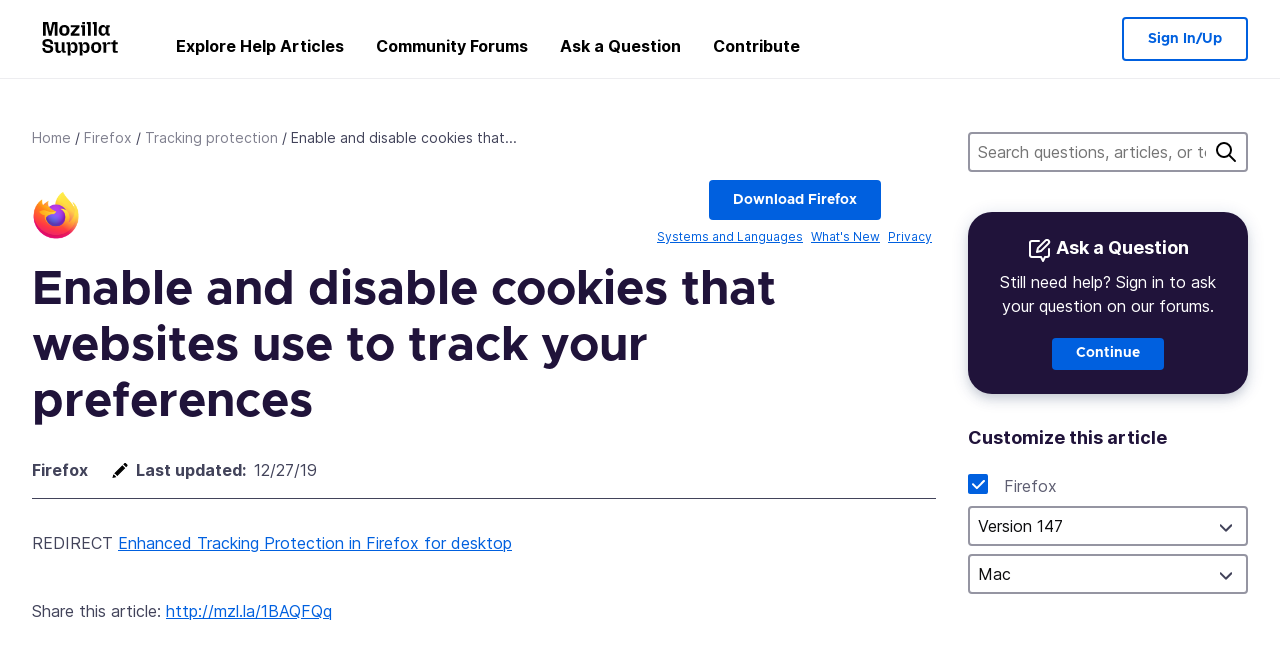

--- FILE ---
content_type: text/html; charset=utf-8
request_url: https://support.mozilla.org/en-US/kb/enable-and-disable-cookies-website-preferences?redirect=no
body_size: 81278
content:



<!DOCTYPE html>
<html class="no-js" lang="en-US"
  dir="ltr"
  data-gtm-container-id="G-2VC139B3XV"
  data-ga-content-group="kb-article"
  data-ga-default-slug="enable-and-disable-cookies-website-preferences"
  data-ga-article-locale="en-US"
  data-ga-topics="/tracking-protection/"
  data-ga-products="/firefox/"
  
  >
<head>
  <!--
Read more about our custom configuration and use of Google Analytics here:
https://bugzilla.mozilla.org/show_bug.cgi?id=1122305#c8
-->

<!-- Google Tag Manager -->

  <script src="https://assets-prod.sumo.prod.webservices.mozgcp.net/static/gtm-snippet.f1a8b29a563ecd7a.js" nonce="arCq3qQlawgG4Rz/Vp/iBA=="></script>

<!-- End Google Tag Manager -->

  
  <meta http-equiv="Content-Type" content="text/html; charset=utf-8"/>

  
    <title>
  Enable and disable cookies that websites use to track your preferences | Firefox Help
</title>
  

  
<link rel="apple-touch-icon" sizes="180x180" href="https://assets-prod.sumo.prod.webservices.mozgcp.net/static/apple-touch-icon.40087fc676872dcc.png">
<link rel="icon" type="image/png" href="https://assets-prod.sumo.prod.webservices.mozgcp.net/static/favicon.abcbdb85e0f9e7a0.png">
<link rel="manifest" href="/manifest.json">
<link rel="shortcut icon" href="https://assets-prod.sumo.prod.webservices.mozgcp.net/static/favicon.abcbdb85e0f9e7a0.png">
<meta name="theme-color" content="#ffffff">


  <link rel="search" type="application/opensearchdescription+xml" title="Mozilla Support" href="/en-US/search/xml"/>
  

  
  
  <link href="https://assets-prod.sumo.prod.webservices.mozgcp.net/static/screen.02cf61ea7585e2c7.css" rel="stylesheet" nonce="arCq3qQlawgG4Rz/Vp/iBA==">

  
  
  <script defer="defer" src="https://assets-prod.sumo.prod.webservices.mozgcp.net/static/32.a390ba7069326239.js" nonce="arCq3qQlawgG4Rz/Vp/iBA=="></script><script defer="defer" src="https://assets-prod.sumo.prod.webservices.mozgcp.net/static/common.ec3737bd76c83a6a.js" nonce="arCq3qQlawgG4Rz/Vp/iBA=="></script>
  
    <script defer="defer" src="https://assets-prod.sumo.prod.webservices.mozgcp.net/static/566.52e082bc6ceca92f.js" nonce="arCq3qQlawgG4Rz/Vp/iBA=="></script><script defer="defer" src="https://assets-prod.sumo.prod.webservices.mozgcp.net/static/467.e805b3b5a73440ca.js" nonce="arCq3qQlawgG4Rz/Vp/iBA=="></script><script defer="defer" src="https://assets-prod.sumo.prod.webservices.mozgcp.net/static/58.4022309305ddf592.js" nonce="arCq3qQlawgG4Rz/Vp/iBA=="></script><script defer="defer" src="https://assets-prod.sumo.prod.webservices.mozgcp.net/static/document.1400607f788fdb23.js" nonce="arCq3qQlawgG4Rz/Vp/iBA=="></script>
  
  <script defer="defer" src="https://assets-prod.sumo.prod.webservices.mozgcp.net/static/common.fx.download.46606c8553638ec9.js" nonce="arCq3qQlawgG4Rz/Vp/iBA=="></script>

  
    
      <meta name="description" content="Websites store things like your preferences, login status, and trackers in &#34;cookies&#34; on your computer. Learn how to manage cookies in Firefox."/>
    
  

  
  <meta name="google-site-verification" content="2URA-2Y9BeYYUf8B2BSsBSVetJJS3TZwlXBOaMx2VfY" />
  
  <meta name="google-site-verification" content="ueNbCgS4e1JIAgLGwufm-jHaIcLXFLtFMmR_65S1Ag0" />
  
  <meta name="msvalidate.01" content="1659173DC94819093068B0ED7C51C527" />

  

    <meta name="viewport" content="width=device-width, initial-scale=1.0, maximum-scale=1.0, user-scalable=no" />

  
    <link rel="canonical" href="https://support.mozilla.org/en-US/kb/enable-and-disable-cookies-website-preferences" />
  
</head>

<body class="html-ltr logged-out responsive document en-US"
      data-readonly="false"
      data-usernames-api="/en-US/users/api/usernames"
      data-messages-api="/en-US/messages/api/autocomplete"
      data-media-url="https://assets-prod.sumo.prod.webservices.mozgcp.net/"
      
data-document-id="782" >



<ul class="sumo-nav-access" id="nav-access">
  <li><a href="#main-content">Skip to main content</a></li>
  <li><a href="/en-US/locales">Switch language</a></li>
  <li><a id="skip-to-search" href="#search-q">Skip to search</a></li>
</ul>



<div class="media-test"></div>

<div id="announcements">
  
  


  
  
</div>

<header class="mzp-c-navigation sumo-nav">
  <div class="mzp-c-navigation-l-content">
    <div class="sumo-nav--container">
      <div class="sumo-nav--logo">
        <a href="/en-US/"><img src="https://assets-prod.sumo.prod.webservices.mozgcp.net/static/mozilla-support.4be004d0bbcbfb1e.svg" alt="Mozilla Support Logo"/></a>
      </div>

      <button data-mobile-nav-search-button class="sumo-nav--search-button" type="button">Search</button>
      <button data-sumo-toggle-nav="#main-navigation" class="sumo-nav--toggle-button" type="button" aria-controls="main-navigation">Menu</button>
      <a class="sumo-nav--avatar-button" data-sumo-toggle-nav="#profile-navigation" aria-controls="profile-navigation" aria-role="button">
        
        <img class="avatar" src="https://assets-prod.sumo.prod.webservices.mozgcp.net/static/default-FFA-avatar.1eeb2a0a42235417.png" alt="Avatar for Username">
        

      </a>
      <div class="mzp-c-navigation-items sumo-nav--list-wrap" id="main-navigation">
        <div class="mzp-c-navigation-menu">
          <nav class="mzp-c-menu mzp-is-basic">
              
              <ul class="mzp-c-menu-category-list sumo-nav--list">
                
<li class="mzp-c-menu-category mzp-has-drop-down mzp-js-expandable">
  <a class="mzp-c-menu-title sumo-nav--link" href="/en-US/questions/" aria-haspopup="true"
    aria-controls="mzp-c-menu-panel-help">Explore Help Articles</a>
  <div class="mzp-c-menu-panel mzp-has-card" id="mzp-c-menu-panel-help">
    <div class="sumo-nav--dropdown-container">
      <div class="sumo-nav--dropdown-grid">
        <button class="mzp-c-menu-button-close" type="button"
          aria-controls="mzp-c-menu-panel-example">Close Firefox menu</button>
        <div class="sumo-nav--dropdown-col">
          <section class="mzp-c-menu-item mzp-has-icon sumo-nav--dropdown-item">
          <div class="mzp-c-menu-item-head">
            <svg class="mzp-c-menu-item-icon" width="24" height="24" xmlns="http://www.w3.org/2000/svg" viewBox="0 0 24 24">
              <g transform="translate(3 3)" stroke="#000" stroke-width="2" fill="none" fill-rule="evenodd"
                stroke-linecap="round">
                <rect stroke-linejoin="round" width="18" height="18" rx="2" />
                <path d="M4 5h10M4 9h10M4 13h4" />
              </g>
            </svg>
            <h4 class="mzp-c-menu-item-title">Explore by product</h4>
          </div>
            <ul class="mzp-c-menu-item-list sumo-nav--sublist">
              <li>
                <a href="/en-US/products/firefox"
                  data-event-name="link_click"
                  data-event-parameters='{
                    "link_name": "main-menu.firefox-browser.product-home",
                    "link_detail": "firefox"
                  }'>
                  Firefox desktop
                </a>
              </li>
              <li>
                <a href="/en-US/products/mozilla-vpn"
                  data-event-name="link_click"
                  data-event-parameters='{
                    "link_name": "main-menu.mozilla-vpn.product-home",
                    "link_detail": "mozilla-vpn"
                  }'>
                  Mozilla VPN
                </a>
              </li>
              <li>
                <a href="/en-US/products/ios"
                  data-event-name="link_click"
                  data-event-parameters='{
                    "link_name": "main-menu.firefox-for-ios.product-home",
                    "link_detail": "ios"
                  }'>
                  Firefox for iOS
                </a>
              </li>
              <li>
                <a href="/en-US/products/thunderbird"
                  data-event-name="link_click"
                  data-event-parameters='{
                    "link_name": "main-menu.thunderbird.product-home",
                    "link_detail": "thunderbird"
                  }'>
                  Thunderbird
                </a>
              </li>
              <li>
                <a href="/en-US/products/mobile"
                  data-event-name="link_click"
                  data-event-parameters='{
                    "link_name": "main-menu.firefox-for-android.product-home",
                    "link_detail": "mobile"
                  }'>
                  Firefox for Android
                </a>
              </li>
              <li>
                <a class="color-link" href="/en-US/products/"
                  data-event-name="link_click"
                  data-event-parameters='{"link_name": "main-menu.browse-all-articles.list-products"}'>
                  View all products
                </a>
              </li>
            </ul>
          </section>
        </div>
        <div class="sumo-nav--dropdown-col">
          <section class="mzp-c-menu-item mzp-has-icon sumo-nav--dropdown-item">
            <div class="mzp-c-menu-item-head">
              <svg class="mzp-c-menu-item-icon" width="24" height="24" xmlns="http://www.w3.org/2000/svg" viewBox="0 0 24 24">
                <g transform="translate(3 3)" stroke="#000" stroke-width="2" fill="none" fill-rule="evenodd"
                  stroke-linecap="round">
                  <rect stroke-linejoin="round" width="18" height="18" rx="2" />
                  <path d="M4 5h10M4 9h10M4 13h4" />
                </g>
              </svg>
              <h4 class="mzp-c-menu-item-title">Explore by topic</h4>
            </div>
            
  
  
  
  
  
  

  
    
    
    
    
    
    
    

  

  <ul class="mzp-c-menu-item-list sumo-nav--sublist">
    <li>
      <a href="/en-US/topics/settings"
          data-event-name="link_click"
          data-event-parameters='{
          "link_name": "main-menu.topic-home",
          "link_detail": "settings"
        }'>
          Settings
      </a>
    </li>
    <li>
      <a href="/en-US/topics/installation-and-updates"
          data-event-name="link_click"
          data-event-parameters='{
          "link_name": "main-menu.topic-home",
          "link_detail": "installation-and-updates"
        }'>
          Installation and updates
      </a>
    </li>
    <li>
      <a href="/en-US/topics/email-and-messaging"
          data-event-name="link_click"
          data-event-parameters='{
          "link_name": "main-menu.topic-home",
          "link_detail": "email-and-messaging"
        }'>
          Email and messaging
      </a>
    </li>
    <li>
      <a href="/en-US/topics/performance-and-connectivity"
          data-event-name="link_click"
          data-event-parameters='{
          "link_name": "main-menu.topic-home",
          "link_detail": "performance-and-connectivity"
        }'>
          Performance and connectivity
      </a>
    </li>
    <li>
      <a href="/en-US/topics/privacy-and-security"
          data-event-name="link_click"
          data-event-parameters='{
          "link_name": "main-menu.topic-home",
          "link_detail": "privacy-and-security"
        }'>
          Privacy and security
      </a>
    </li>
    <li>
      <a href="/en-US/topics/browse"
          data-event-name="link_click"
          data-event-parameters='{
          "link_name": "main-menu.topic-home",
          "link_detail": "browse"
        }'>
          Browse
      </a>
    </li>
  </ul>

          </section>
        </div>
      </div>
    </div>
  </div>
</li>
<li class="mzp-c-menu-category mzp-has-drop-down mzp-js-expandable">
  <a class="mzp-c-menu-title sumo-nav--link" href="#" aria-haspopup="true" aria-controls="mzp-c-menu-panel-tools">Community Forums</a>
  <div class="mzp-c-menu-panel mzp-has-card" id="mzp-c-menu-panel-tools">
    <div class="sumo-nav--dropdown-container">
      <div class="sumo-nav--dropdown-grid">
        <button class="mzp-c-menu-button-close" type="button"
          aria-controls="mzp-c-menu-panel-example">Close Firefox menu</button>
        <div class="sumo-nav--dropdown-col">
          <section class="mzp-c-menu-item mzp-has-icon sumo-nav--dropdown-item">
            <div class="mzp-c-menu-item-head">
              <svg class="mzp-c-menu-item-icon" width="24" height="24" xmlns="http://www.w3.org/2000/svg"
                viewBox="0 0 24 24">
                <g stroke="#000" stroke-width="2" fill="none" fill-rule="evenodd" stroke-linecap="round"
                  stroke-linejoin="round">
                  <path
                    d="M17 17l-1.051 3.154a1 1 0 01-1.898 0L13 17H5a2 2 0 01-2-2V5a2 2 0 012-2h14a2 2 0 012 2v10a2 2 0 01-2 2h-2zM7 8h10M7 12h10" />
                </g>
              </svg>
              <h4 class="mzp-c-menu-item-title">Browse by product</h4>
            </div>
            <ul class="mzp-c-menu-item-list sumo-nav--sublist">
              <li>
                <a href="/en-US/questions/firefox"
                   data-event-name="link_click"
                   data-event-parameters='{
                    "link_name": "main-menu.support-forum-home",
                    "link_detail": "desktop"
                  }'>
                   Firefox desktop
                </a>
              </li>
              <li>
                <a href="/en-US/questions/focus-firefox"
                   data-event-name="link_click"
                   data-event-parameters='{
                    "link_name": "main-menu.support-forum-home",
                    "link_detail": "focus"
                  }'>
                   Firefox Focus
                </a>
              </li>
              <li>
                <a href="/en-US/questions/ios"
                   data-event-name="link_click"
                   data-event-parameters='{
                    "link_name": "main-menu.support-forum-home",
                    "link_detail": "ios"
                  }'>
                   Firefox for iOS
                </a>
              </li>
              <li>
                <a href="/en-US/questions/thunderbird"
                   data-event-name="link_click"
                   data-event-parameters='{
                    "link_name": "main-menu.support-forum-home",
                    "link_detail": "thunderbird"
                  }'>
                   Thunderbird
                </a>
              </li>
              <li>
                <a href="/en-US/questions/mobile"
                   data-event-name="link_click"
                   data-event-parameters='{
                    "link_name": "main-menu.support-forum-home",
                    "link_detail": "mobile"
                  }'>
                   Firefox for Android
                </a>
              </li>
              <li>
                <a class="color-link" href="/en-US/questions/"
                   data-event-name="link_click"
                   data-event-parameters='{
                    "link_name": "main-menu.support-forum-home",
                    "link_detail": "view-all-home"
                  }'>
                   View all forums
                </a>
              </li>
            </ul>
          </section>
        </div>
        <div class="sumo-nav--dropdown-col">
          <section class="mzp-c-menu-item mzp-has-icon sumo-nav--dropdown-item">
            <div class="mzp-c-menu-item-head">
              <svg class="mzp-c-menu-item-icon" width="24" height="24" xmlns="http://www.w3.org/2000/svg"
                viewBox="0 0 24 24">
                <path
                  d="M10.5 9.5L3 17c-1 1.667-1 3 0 4s2.333.833 4-.5l7.5-7.5c2.333 1.054 4.333.734 6-.96 1.667-1.693 1.833-3.707.5-6.04l-3 3-2.5-.5L15 6l3-3c-2.333-1.333-4.333-1.167-6 .5-1.667 1.667-2.167 3.667-1.5 6z"
                  stroke="#000" stroke-width="2" fill="none" fill-rule="evenodd" stroke-linecap="round"
                  stroke-linejoin="round" />
              </svg>
              <h4 class="mzp-c-menu-item-title">Browse all forum threads by topic</h4>
            </div>
            
  
  
  
  
  
  

  
    
    
    
    
    
    
    
  

  <ul class="mzp-c-menu-item-list sumo-nav--sublist">
    <li>
      <a href="/en-US/questions/topic/settings"
          data-event-name="link_click"
          data-event-parameters='{
          "link_name": "main-menu.support-forum-home",
          "link_detail": "settings"
        }'>
          Settings
      </a>
    </li>
    <li>
      <a href="/en-US/questions/topic/installation-and-updates"
          data-event-name="link_click"
          data-event-parameters='{
          "link_name": "main-menu.support-forum-home",
          "link_detail": "installation-and-updates"
        }'>
          Installation and updates
      </a>
    </li>
    <li>
      <a href="/en-US/questions/topic/email-and-messaging"
          data-event-name="link_click"
          data-event-parameters='{
          "link_name": "main-menu.support-forum-home",
          "link_detail": "email-and-messaging"
        }'>
          Email and messaging
      </a>
    </li>
    <li>
      <a href="/en-US/questions/topic/performance-and-connectivity"
          data-event-name="link_click"
          data-event-parameters='{
          "link_name": "main-menu.support-forum-home",
          "link_detail": "performance-and-connectivity"
        }'>
          Performance and connectivity
      </a>
    </li>
    <li>
      <a href="/en-US/questions/topic/privacy-and-security"
          data-event-name="link_click"
          data-event-parameters='{
          "link_name": "main-menu.support-forum-home",
          "link_detail": "privacy-and-security"
        }'>
          Privacy and security
      </a>
    </li>
    <li>
      <a href="/en-US/questions/topic/browse"
          data-event-name="link_click"
          data-event-parameters='{
          "link_name": "main-menu.support-forum-home",
          "link_detail": "browse"
        }'>
          Browse
      </a>
    </li>
  </ul>

          </section>
        </div>
      </div>
    </div>
  </div>
</li>

<li class="mzp-c-menu-category mzp-has-drop-down mzp-js-expandable">
  <a class="mzp-c-menu-title sumo-nav--link" href="/en-US/questions/" aria-haspopup="true"
    aria-controls="mzp-c-menu-panel-help">Ask a Question</a>
  <div class="mzp-c-menu-panel mzp-has-card" id="mzp-c-menu-panel-help">
    <div class="sumo-nav--dropdown-container">
      <div class="sumo-nav--dropdown-grid">
        <button class="mzp-c-menu-button-close" type="button"
          aria-controls="mzp-c-menu-panel-example">Close Firefox menu
        </button>
        <div class="sumo-nav--dropdown">
          <section class="mzp-c-menu-item mzp-has-icon sumo-nav--dropdown-item">
            <div class="mzp-c-menu-item-head">
              <svg class="mzp-c-menu-item-icon" width="24" height="24" xmlns="http://www.w3.org/2000/svg"
                viewBox="0 0 24 24">
                <g stroke="#000" stroke-width="2" fill="none" fill-rule="evenodd" stroke-linecap="round"
                  stroke-linejoin="round">
                  <path d="M11 3H4a2 2 0 00-2 2v12a2 2 0 002 2h9l2 4 2-4h2a2 2 0 002-2v-6" />
                  <path d="M17.5 2.5a2.121 2.121 0 013 3L13 13l-4 1 1-4 7.5-7.5z" />
                </g>
              </svg>
              <h4 class="mzp-c-menu-item-title">Get help with</h4>
            </div>
            <ul class="mzp-c-menu-item-list sumo-nav--sublist-aaq">
              <li>
                <a href="/en-US/questions/new/desktop"
                   data-event-name="link_click"
                   data-event-parameters='{
                    "link_name": "main-menu.aaq-step-2",
                    "link_detail": "desktop"
                  }'>
                   Firefox desktop
                </a>
              </li>
              <li>
                <a href="/en-US/questions/new/firefox-enterprise"
                   data-event-name="link_click"
                   data-event-parameters='{
                    "link_name": "main-menu.aaq-step-2",
                    "link_detail": "firefox-enterprise"
                  }'>
                   Firefox for Enterprise
                </a>
              </li>
              <li>
                <a href="/en-US/questions/new/relay"
                   data-event-name="link_click"
                   data-event-parameters='{
                    "link_name": "main-menu.aaq-step-2",
                    "link_detail": "relay"
                  }'>
                   Firefox Relay
                </a>
              </li>
              <li>
                <a href="/en-US/questions/new/thunderbird"
                   data-event-name="link_click"
                   data-event-parameters='{
                    "link_name": "main-menu.aaq-step-2",
                    "link_detail": "thunderbird"
                  }'>
                   Thunderbird
                </a>
              </li>
              <li>
                <a href="/en-US/questions/new/ios"
                   data-event-name="link_click"
                   data-event-parameters='{
                    "link_name": "main-menu.aaq-step-2",
                    "link_detail": "ios"
                  }'>
                   Firefox for iOS
                </a>
              </li>
              <li>
                <a href="/en-US/questions/new/focus"
                   data-event-name="link_click"
                   data-event-parameters='{
                    "link_name": "main-menu.aaq-step-2",
                    "link_detail": "focus"
                  }'>
                   Firefox Focus
                </a>
              </li>
              <li>
                <a href="/en-US/questions/new/monitor"
                   data-event-name="link_click"
                   data-event-parameters='{
                    "link_name": "main-menu.aaq-step-2",
                    "link_detail": "monitor"
                  }'>
                   Monitor
                </a>
              </li>
              <li>
                <a href="/en-US/questions/new/mozilla-account"
                   data-event-name="link_click"
                   data-event-parameters='{
                    "link_name": "main-menu.aaq-step-2",
                    "link_detail": "mozilla-account"
                  }'>
                   Mozilla Account
                </a>
              </li>
              <li>
                <a href="/en-US/questions/new/mobile"
                   data-event-name="link_click"
                   data-event-parameters='{
                    "link_name": "main-menu.aaq-step-2",
                    "link_detail": "mobile"
                  }'>
                   Firefox for Android
                </a>
              </li>
              <li>
                <a href="/en-US/questions/new/mozilla-vpn"
                   data-event-name="link_click"
                   data-event-parameters='{
                    "link_name": "main-menu.aaq-step-2",
                    "link_detail": "mozilla-vpn"
                  }'>
                   Mozilla VPN
                </a>
              </li>
              <li>
                <a href="/en-US/questions/new/pocket"
                   data-event-name="link_click"
                   data-event-parameters='{
                    "link_name": "main-menu.aaq-step-2",
                    "link_detail": "pocket"
                  }'>
                   Pocket
                </a>
              </li>
              <li>
                <a class="color-link" href="/en-US/questions/new"
                   data-event-name="link_click"
                   data-event-parameters='{
                    "link_name": "main-menu.aaq-step-1",
                    "link_detail": "view-all"
                  }'>
                   View all
                </a>
              </li>
            </ul>
          </section>
        </div>
      </div>
    </div>
  </div>
</li>


  <li class="mzp-c-menu-category">
    <a class="mzp-c-menu-title sumo-nav--link" href="/en-US/contribute"
      data-event-name="link_click"
      data-event-parameters='{"link_name": "main-menu.contribute.contribute-home"}'>
      Contribute
    </a>
  </li>


              </ul>
              
          </nav>
        </div>
      </div>

      <div class="mzp-c-navigation-items sumo-nav--list-wrap-right logged-out" id="profile-navigation">
        <div class="mzp-c-navigation-menu">
          <nav class="mzp-c-menu mzp-is-basic">
              
              <ul class="mzp-c-menu-category-list sumo-nav--list">
                

<li class="mzp-c-menu-category sumo-nav--item-right">
  
<form data-instant-search="form" id="support-search"  action="/en-US/search/" method="get"
   class="simple-search-form">
  
  
  <input type="hidden" name="product" value="firefox" />
  
  
  <input spellcheck="true" type="search" autocomplete="off" name="q" aria-required="true"
    placeholder="Search questions, articles, or topics (example: saving passwords in Firefox)" class="searchbox" id="search-q" />
  <button type="submit" title="Search" class="search-button">Search</button>
</form>


  
</li>


<li
  class="mzp-c-menu-category logged-out-button-row ">
  
  <a rel="nofollow" href="/en-US/users/auth" class="sumo-button secondary-button button-lg"
    data-event-name="link_click"
    data-event-parameters='{"link_name": "main-menu.sign-in-up"}'>
    Sign In/Up
  </a>
  
</li>

              </ul>
              
          </nav>
        </div>
      </div>
      <div class="mzp-c-navigation-items sumo-nav--mobile-search-form" id="search-navigation">
        <div class="mzp-c-navigation-menu">
          <nav class="mzp-c-menu mzp-is-basic">
            
<form data-instant-search="form" id="mobile-search-results"  action="/en-US/search/" method="get"
   class="simple-search-form">
  
  
  <input type="hidden" name="product" value="firefox" />
  
  
  <input spellcheck="true" type="search" autocomplete="off" name="q" aria-required="true"
    placeholder="Search questions, articles, or topics (example: saving passwords in Firefox)" class="searchbox" id="search-q" />
  <button type="submit" title="Search" class="search-button">Search</button>
</form>

          </nav>
        </div>
      </div>
    </div>
  </div>
</header><!--/.mzp-c-navigation -->


<!-- This is only displayed when the instant search is active.
     This block is overriden in home.html and product.html,
     and can likely be removed when frontend search is replaced. -->
<div class="home-search-section sumo-page-section--lg shade-bg hidden-search-masthead">
  <div class="mzp-l-content narrow">
    <div class="home-search-section--content">
      <h4 class="sumo-page-heading-xl">Search Support</h4>
      
<form data-instant-search="form" id="hidden-search"  action="/en-US/search/" method="get"
   class="simple-search-form">
  
  
  <input type="hidden" name="product" value="firefox" />
  
  
  <input spellcheck="true" type="search" autocomplete="off" name="q" aria-required="true"
    placeholder="Search questions, articles, or topics (example: saving passwords in Firefox)" class="searchbox" id="search-q" />
  <button type="submit" title="Search" class="search-button">Search</button>
</form>

    </div>
  </div>
</div>








<div class="mzp-l-content " id="main-content">
  <div class="sumo-page-section--inner">
    
  
<div class="breadcrumbs" id="main-breadcrumbs">
  <ol id="breadcrumbs" class="breadcrumbs--list">
  
    
      
        <li><a href="/en-US/">Home</a></li>
      
    
  
    
      
        <li><a href="/en-US/products/firefox">Firefox</a></li>
      
    
  
    
      
        <li><a href="/en-US/products/firefox/privacy-and-security/tracking-protection">Tracking protection</a></li>
      
    
  
    
      <li>Enable and disable cookies that...</li>
    
  
  </ol>
  </div>


    <div class="sumo-l-two-col ">
      
      <aside id="aside" class="sumo-l-two-col--sidebar">
        
        
  <div class="search-form-sidebar large-only">
    
<form data-instant-search="form" id="support-search-sidebar"  action="/en-US/search/" method="get"
   class="simple-search-form">
  
  
  <input type="hidden" name="product" value="firefox" />
  
  
  <input spellcheck="true" type="search" autocomplete="off" name="q" aria-required="true"
    placeholder="Search questions, articles, or topics (example: saving passwords in Firefox)" class="searchbox" id="search-q" />
  <button type="submit" title="Search" class="search-button">Search</button>
</form>

  </div>

  
    
  
  <div class="aaq-widget card is-inverse elevation-01 text-center radius-md">
    <h2 class="card--title has-bottom-margin">
      <svg class="card--icon-sm" width="24px" height="24px" viewBox="0 0 24 24" xmlns="http://www.w3.org/2000/svg">
        <g stroke="none" stroke-width="1" fill="none" fill-rule="evenodd" stroke-linecap="round" stroke-linejoin="round">
          <g transform="translate(2.000000, 1.878680)" stroke="#FFFFFF" stroke-width="2">
            <path d="M9,1.12132031 L2,1.12132031 C0.8954305,1.12132031 5.32907052e-15,2.01675081 5.32907052e-15,3.12132031 L5.32907052e-15,15.1213203 C5.32907052e-15,16.2258898 0.8954305,17.1213203 2,17.1213203 L11,17.1213203 L13,21.1213203 L15,17.1213203 L17,17.1213203 C18.1045695,17.1213203 19,16.2258898 19,15.1213203 L19,9.12132031"></path>
            <path d="M15.5,0.621320312 C16.3284271,-0.207106783 17.6715729,-0.207106769 18.5,0.621320344 C19.3284271,1.44974746 19.3284271,2.79289318 18.5,3.62132031 L11,11.1213203 L7,12.1213203 L8,8.12132031 L15.5,0.621320312 Z"></path>
          </g>
        </g>
      </svg>

      Ask a Question
    </h2>
    
    
    
    
    

    
      
        
          <p>Still need help? Sign in to ask your question on our forums.</p>
        
      
    

    

    
  
    <a class="sumo-button primary-button feature-box"
      href="/en-US/questions/new/firefox/form"
      data-event-name="link_click"
      data-event-parameters='{
        "link_name": "aaq-widget.aaq-step-3",
        "link_detail": "firefox"
      }'>
      Continue
    </a>
    </div>
  

  
    
    
  
  
    
  
  <nav id="doc-tools">
    <ul class="sidebar-nav sidebar-folding">
      
      <li id="editing-tools-sidebar">
        
        <span class="details-heading"></span>
        <ul class="sidebar-nav--list">
        
        
          <li>
            
    

    <section class="showfor" id="showfor-panel">
      <script type="application/json" class="showfor-data">
        {"products": [{"title": "Firefox", "slug": "firefox", "platforms": ["win8", "win7", "winxp", "mac", "linux", "win10", "win11"], "visible": true}], "versions": {"firefox": [{"name": "Version 149", "slug": "fx149", "product": "firefox", "default": false, "min_version": 149.0, "max_version": 150.0, "visible": true}, {"name": "Version 148", "slug": "fx148", "product": "firefox", "default": false, "min_version": 148.0, "max_version": 149.0, "visible": true}, {"name": "Version 147", "slug": "fx147", "product": "firefox", "default": true, "min_version": 147.0, "max_version": 148.0, "visible": true}, {"name": "Version 146", "slug": "fx146", "product": "firefox", "default": false, "min_version": 146.0, "max_version": 147.0, "visible": true}, {"name": "Version 145", "slug": "fx145", "product": "firefox", "default": false, "min_version": 145.0, "max_version": 146.0, "visible": true}, {"name": "Version 144", "slug": "fx144", "product": "firefox", "default": false, "min_version": 144.0, "max_version": 145.0, "visible": true}, {"name": "Version 143", "slug": "fx143", "product": "firefox", "default": false, "min_version": 143.0, "max_version": 144.0, "visible": true}, {"name": "Version 142", "slug": "fx142", "product": "firefox", "default": false, "min_version": 142.0, "max_version": 143.0, "visible": true}, {"name": "Version 141", "slug": "fx141", "product": "firefox", "default": false, "min_version": 141.0, "max_version": 142.0, "visible": true}, {"name": "Version 140", "slug": "fx140", "product": "firefox", "default": false, "min_version": 140.0, "max_version": 141.0, "visible": true}, {"name": "Version 139", "slug": "fx139", "product": "firefox", "default": false, "min_version": 139.0, "max_version": 140.0, "visible": true}, {"name": "Version 138", "slug": "fx138", "product": "firefox", "default": false, "min_version": 138.0, "max_version": 139.0, "visible": true}, {"name": "Version 137", "slug": "fx137", "product": "firefox", "default": false, "min_version": 137.0, "max_version": 138.0, "visible": false}, {"name": "Version 136", "slug": "fx136", "product": "firefox", "default": false, "min_version": 136.0, "max_version": 137.0, "visible": false}, {"name": "Version 135", "slug": "fx135", "product": "firefox", "default": false, "min_version": 135.0, "max_version": 136.0, "visible": false}, {"name": "Version 134", "slug": "fx134", "product": "firefox", "default": false, "min_version": 134.0, "max_version": 135.0, "visible": false}, {"name": "Version 133", "slug": "fx133", "product": "firefox", "default": false, "min_version": 133.0, "max_version": 134.0, "visible": false}, {"name": "Version 132", "slug": "fx132", "product": "firefox", "default": false, "min_version": 132.0, "max_version": 133.0, "visible": false}, {"name": "Version 131", "slug": "fx131", "product": "firefox", "default": false, "min_version": 131.0, "max_version": 132.0, "visible": false}, {"name": "Version 130", "slug": "fx130", "product": "firefox", "default": false, "min_version": 130.0, "max_version": 131.0, "visible": false}, {"name": "Version 129", "slug": "fx129", "product": "firefox", "default": false, "min_version": 129.0, "max_version": 130.0, "visible": false}, {"name": "Version 128", "slug": "fx128", "product": "firefox", "default": false, "min_version": 128.0, "max_version": 129.0, "visible": false}, {"name": "Version 127", "slug": "fx127", "product": "firefox", "default": false, "min_version": 127.0, "max_version": 128.0, "visible": false}, {"name": "Version 126", "slug": "fx126", "product": "firefox", "default": false, "min_version": 126.0, "max_version": 127.0, "visible": false}, {"name": "Version 125", "slug": "fx125", "product": "firefox", "default": false, "min_version": 125.0, "max_version": 126.0, "visible": false}, {"name": "Version 124", "slug": "fx124", "product": "firefox", "default": false, "min_version": 124.0, "max_version": 125.0, "visible": false}, {"name": "Version 123", "slug": "fx123", "product": "firefox", "default": false, "min_version": 123.0, "max_version": 124.0, "visible": false}, {"name": "Version 122", "slug": "fx122", "product": "firefox", "default": false, "min_version": 122.0, "max_version": 123.0, "visible": false}, {"name": "Version 121", "slug": "fx121", "product": "firefox", "default": false, "min_version": 121.0, "max_version": 122.0, "visible": false}, {"name": "Version 120", "slug": "fx120", "product": "firefox", "default": false, "min_version": 120.0, "max_version": 121.0, "visible": false}, {"name": "Version 119", "slug": "fx119", "product": "firefox", "default": false, "min_version": 119.0, "max_version": 120.0, "visible": false}, {"name": "Version 118", "slug": "fx118", "product": "firefox", "default": false, "min_version": 118.0, "max_version": 119.0, "visible": false}, {"name": "Version 117", "slug": "fx117", "product": "firefox", "default": false, "min_version": 117.0, "max_version": 118.0, "visible": false}, {"name": "Version 116", "slug": "fx116", "product": "firefox", "default": false, "min_version": 116.0, "max_version": 117.0, "visible": false}, {"name": "Version 115", "slug": "fx115", "product": "firefox", "default": false, "min_version": 115.0, "max_version": 116.0, "visible": false}, {"name": "Version 114", "slug": "fx114", "product": "firefox", "default": false, "min_version": 114.0, "max_version": 115.0, "visible": false}, {"name": "Version 113", "slug": "fx113", "product": "firefox", "default": false, "min_version": 113.0, "max_version": 114.0, "visible": false}, {"name": "Version 112", "slug": "fx112", "product": "firefox", "default": false, "min_version": 112.0, "max_version": 113.0, "visible": false}, {"name": "Version 111", "slug": "fx111", "product": "firefox", "default": false, "min_version": 111.0, "max_version": 112.0, "visible": false}, {"name": "Version 110", "slug": "fx110", "product": "firefox", "default": false, "min_version": 110.0, "max_version": 111.0, "visible": false}, {"name": "Version 109", "slug": "fx109", "product": "firefox", "default": false, "min_version": 109.0, "max_version": 110.0, "visible": false}, {"name": "Version 108", "slug": "fx108", "product": "firefox", "default": false, "min_version": 108.0, "max_version": 109.0, "visible": false}, {"name": "Version 107", "slug": "fx107", "product": "firefox", "default": false, "min_version": 107.0, "max_version": 108.0, "visible": false}, {"name": "Version 106", "slug": "fx106", "product": "firefox", "default": false, "min_version": 106.0, "max_version": 107.0, "visible": false}, {"name": "Version 105", "slug": "fx105", "product": "firefox", "default": false, "min_version": 105.0, "max_version": 106.0, "visible": false}, {"name": "Version 104", "slug": "fx104", "product": "firefox", "default": false, "min_version": 104.0, "max_version": 105.0, "visible": false}, {"name": "Version 103", "slug": "fx103", "product": "firefox", "default": false, "min_version": 103.0, "max_version": 104.0, "visible": false}, {"name": "Version 102", "slug": "fx102", "product": "firefox", "default": false, "min_version": 102.0, "max_version": 103.0, "visible": false}, {"name": "Version 101", "slug": "fx101", "product": "firefox", "default": false, "min_version": 101.0, "max_version": 102.0, "visible": false}, {"name": "Version 100", "slug": "fx100", "product": "firefox", "default": false, "min_version": 100.0, "max_version": 101.0, "visible": false}, {"name": "Version 99", "slug": "fx99", "product": "firefox", "default": false, "min_version": 99.0, "max_version": 100.0, "visible": false}, {"name": "Version 98", "slug": "fx98", "product": "firefox", "default": false, "min_version": 98.0, "max_version": 99.0, "visible": false}, {"name": "Version 97", "slug": "fx97", "product": "firefox", "default": false, "min_version": 97.0, "max_version": 98.0, "visible": false}, {"name": "Version 96", "slug": "fx96", "product": "firefox", "default": false, "min_version": 96.0, "max_version": 97.0, "visible": false}, {"name": "Version 95", "slug": "fx95", "product": "firefox", "default": false, "min_version": 95.0, "max_version": 96.0, "visible": false}, {"name": "Version 94", "slug": "fx94", "product": "firefox", "default": false, "min_version": 94.0, "max_version": 95.0, "visible": false}, {"name": "Version 93", "slug": "fx93", "product": "firefox", "default": false, "min_version": 93.0, "max_version": 94.0, "visible": false}, {"name": "Version 92", "slug": "fx92", "product": "firefox", "default": false, "min_version": 92.0, "max_version": 93.0, "visible": false}, {"name": "Version 91", "slug": "fx91", "product": "firefox", "default": false, "min_version": 91.0, "max_version": 92.0, "visible": false}, {"name": "Version 90", "slug": "fx90", "product": "firefox", "default": false, "min_version": 90.0, "max_version": 91.0, "visible": false}, {"name": "Version 89", "slug": "fx89", "product": "firefox", "default": false, "min_version": 89.0, "max_version": 90.0, "visible": false}, {"name": "Version 88", "slug": "fx88", "product": "firefox", "default": false, "min_version": 88.0, "max_version": 89.0, "visible": false}, {"name": "Version 87", "slug": "fx87", "product": "firefox", "default": false, "min_version": 87.0, "max_version": 88.0, "visible": false}, {"name": "Version 86", "slug": "fx86", "product": "firefox", "default": false, "min_version": 86.0, "max_version": 87.0, "visible": false}, {"name": "Version 85", "slug": "fx85", "product": "firefox", "default": false, "min_version": 85.0, "max_version": 86.0, "visible": false}, {"name": "Version 84", "slug": "fx84", "product": "firefox", "default": false, "min_version": 84.0, "max_version": 85.0, "visible": false}, {"name": "Version 83", "slug": "fx83", "product": "firefox", "default": false, "min_version": 83.0, "max_version": 84.0, "visible": false}, {"name": "Version 82", "slug": "fx82", "product": "firefox", "default": false, "min_version": 82.0, "max_version": 83.0, "visible": false}, {"name": "Version 81", "slug": "fx81", "product": "firefox", "default": false, "min_version": 81.0, "max_version": 82.0, "visible": false}, {"name": "Version 80", "slug": "fx80", "product": "firefox", "default": false, "min_version": 80.0, "max_version": 81.0, "visible": false}, {"name": "Version 79", "slug": "fx79", "product": "firefox", "default": false, "min_version": 79.0, "max_version": 80.0, "visible": false}, {"name": "Version 78", "slug": "fx78", "product": "firefox", "default": false, "min_version": 78.0, "max_version": 79.0, "visible": false}, {"name": "Version 77", "slug": "fx77", "product": "firefox", "default": false, "min_version": 77.0, "max_version": 78.0, "visible": false}, {"name": "Version 76", "slug": "fx76", "product": "firefox", "default": false, "min_version": 76.0, "max_version": 77.0, "visible": false}, {"name": "Version 75", "slug": "fx75", "product": "firefox", "default": false, "min_version": 75.0, "max_version": 76.0, "visible": false}, {"name": "Version 74", "slug": "fx74", "product": "firefox", "default": false, "min_version": 74.0, "max_version": 75.0, "visible": false}, {"name": "Version 73", "slug": "fx73", "product": "firefox", "default": false, "min_version": 73.0, "max_version": 74.0, "visible": false}, {"name": "Version 72", "slug": "fx72", "product": "firefox", "default": false, "min_version": 72.0, "max_version": 73.0, "visible": false}, {"name": "Version 71", "slug": "fx71", "product": "firefox", "default": false, "min_version": 71.0, "max_version": 72.0, "visible": false}, {"name": "Version 70", "slug": "fx70", "product": "firefox", "default": false, "min_version": 70.0, "max_version": 71.0, "visible": false}, {"name": "Version 69", "slug": "fx69", "product": "firefox", "default": false, "min_version": 69.0, "max_version": 70.0, "visible": false}, {"name": "Version 68", "slug": "fx68", "product": "firefox", "default": false, "min_version": 68.0, "max_version": 69.0, "visible": false}, {"name": "Version 67", "slug": "fx67", "product": "firefox", "default": false, "min_version": 67.0, "max_version": 68.0, "visible": false}, {"name": "Version 66", "slug": "fx66", "product": "firefox", "default": false, "min_version": 66.0, "max_version": 67.0, "visible": false}, {"name": "Version 65", "slug": "fx65", "product": "firefox", "default": false, "min_version": 65.0, "max_version": 66.0, "visible": false}, {"name": "Version 64", "slug": "fx64", "product": "firefox", "default": false, "min_version": 64.0, "max_version": 65.0, "visible": false}, {"name": "Version 63", "slug": "fx63", "product": "firefox", "default": false, "min_version": 63.0, "max_version": 64.0, "visible": false}, {"name": "Version 62", "slug": "fx62", "product": "firefox", "default": false, "min_version": 62.0, "max_version": 63.0, "visible": false}, {"name": "Version 61", "slug": "fx61", "product": "firefox", "default": false, "min_version": 61.0, "max_version": 62.0, "visible": false}, {"name": "Version 60", "slug": "fx60", "product": "firefox", "default": false, "min_version": 60.0, "max_version": 61.0, "visible": false}, {"name": "Version 59", "slug": "fx59", "product": "firefox", "default": false, "min_version": 59.0, "max_version": 60.0, "visible": false}, {"name": "Version 58", "slug": "fx58", "product": "firefox", "default": false, "min_version": 58.0, "max_version": 59.0, "visible": false}, {"name": "Version 57", "slug": "fx57", "product": "firefox", "default": false, "min_version": 57.0, "max_version": 58.0, "visible": false}, {"name": "Version 56", "slug": "fx56", "product": "firefox", "default": false, "min_version": 56.0, "max_version": 57.0, "visible": false}, {"name": "Version 55", "slug": "fx55", "product": "firefox", "default": false, "min_version": 55.0, "max_version": 56.0, "visible": false}, {"name": "Version 54", "slug": "fx54", "product": "firefox", "default": false, "min_version": 54.0, "max_version": 55.0, "visible": false}, {"name": "Version 53", "slug": "fx53", "product": "firefox", "default": false, "min_version": 53.0, "max_version": 54.0, "visible": false}, {"name": "Version 52", "slug": "fx52", "product": "firefox", "default": false, "min_version": 52.0, "max_version": 53.0, "visible": false}, {"name": "Version 51", "slug": "fx51", "product": "firefox", "default": false, "min_version": 51.0, "max_version": 52.0, "visible": false}, {"name": "Version 50", "slug": "fx50", "product": "firefox", "default": false, "min_version": 50.0, "max_version": 51.0, "visible": false}, {"name": "Version 49", "slug": "fx49", "product": "firefox", "default": false, "min_version": 49.0, "max_version": 50.0, "visible": false}, {"name": "Version 48", "slug": "fx48", "product": "firefox", "default": false, "min_version": 48.0, "max_version": 49.0, "visible": false}, {"name": "Version 47", "slug": "fx47", "product": "firefox", "default": false, "min_version": 47.0, "max_version": 48.0, "visible": false}, {"name": "Version 46", "slug": "fx46", "product": "firefox", "default": false, "min_version": 46.0, "max_version": 47.0, "visible": false}, {"name": "Version 45", "slug": "fx45", "product": "firefox", "default": false, "min_version": 45.0, "max_version": 46.0, "visible": false}, {"name": "Version 44", "slug": "fx44", "product": "firefox", "default": false, "min_version": 44.0, "max_version": 45.0, "visible": false}, {"name": "Version 43", "slug": "fx43", "product": "firefox", "default": false, "min_version": 43.0, "max_version": 44.0, "visible": false}, {"name": "Version 42", "slug": "fx42", "product": "firefox", "default": false, "min_version": 42.0, "max_version": 43.0, "visible": false}, {"name": "Version 41", "slug": "fx41", "product": "firefox", "default": false, "min_version": 41.0, "max_version": 42.0, "visible": false}, {"name": "Version 40", "slug": "fx40", "product": "firefox", "default": false, "min_version": 40.0, "max_version": 41.0, "visible": false}, {"name": "Version 39", "slug": "fx39", "product": "firefox", "default": false, "min_version": 39.0, "max_version": 40.0, "visible": false}, {"name": "Version 38", "slug": "fx38", "product": "firefox", "default": false, "min_version": 38.0, "max_version": 39.0, "visible": false}, {"name": "Version 37", "slug": "fx37", "product": "firefox", "default": false, "min_version": 37.0, "max_version": 38.0, "visible": false}, {"name": "Version 36", "slug": "fx36", "product": "firefox", "default": false, "min_version": 36.0, "max_version": 37.0, "visible": false}, {"name": "Version 35", "slug": "fx35", "product": "firefox", "default": false, "min_version": 35.0, "max_version": 36.0, "visible": false}, {"name": "Version 34", "slug": "fx34", "product": "firefox", "default": false, "min_version": 34.0, "max_version": 35.0, "visible": false}, {"name": "Version 33", "slug": "fx33", "product": "firefox", "default": false, "min_version": 33.0, "max_version": 34.0, "visible": false}, {"name": "Version 32", "slug": "fx32", "product": "firefox", "default": false, "min_version": 32.0, "max_version": 33.0, "visible": false}, {"name": "Version 31", "slug": "fx31", "product": "firefox", "default": false, "min_version": 31.0, "max_version": 32.0, "visible": false}, {"name": "Version 30", "slug": "fx30", "product": "firefox", "default": false, "min_version": 30.0, "max_version": 31.0, "visible": false}, {"name": "Version 29", "slug": "fx29", "product": "firefox", "default": false, "min_version": 29.0, "max_version": 30.0, "visible": false}, {"name": "Version 28", "slug": "fx28", "product": "firefox", "default": false, "min_version": 28.0, "max_version": 29.0, "visible": false}, {"name": "Version 27", "slug": "fx27", "product": "firefox", "default": false, "min_version": 27.0, "max_version": 28.0, "visible": false}, {"name": "Version 26", "slug": "fx26", "product": "firefox", "default": false, "min_version": 26.0, "max_version": 27.0, "visible": false}, {"name": "Version 25", "slug": "fx25", "product": "firefox", "default": false, "min_version": 25.0, "max_version": 26.0, "visible": false}, {"name": "Version 24 ESR", "slug": "fx24", "product": "firefox", "default": false, "min_version": 24.0, "max_version": 25.0, "visible": false}, {"name": "Version 24", "slug": "fx24", "product": "firefox", "default": false, "min_version": 24.0, "max_version": 25.0, "visible": false}, {"name": "Version 23", "slug": "fx23", "product": "firefox", "default": false, "min_version": 23.0, "max_version": 24.0, "visible": false}, {"name": "Version 22", "slug": "fx22", "product": "firefox", "default": false, "min_version": 22.0, "max_version": 23.0, "visible": false}, {"name": "Version 21", "slug": "fx21", "product": "firefox", "default": false, "min_version": 21.0, "max_version": 22.0, "visible": false}, {"name": "Version 20", "slug": "fx20", "product": "firefox", "default": false, "min_version": 20.0, "max_version": 21.0, "visible": false}, {"name": "Version 19", "slug": "fx19", "product": "firefox", "default": false, "min_version": 19.0, "max_version": 20.0, "visible": false}, {"name": "Version 18", "slug": "fx18", "product": "firefox", "default": false, "min_version": 18.0, "max_version": 19.0, "visible": false}, {"name": "Version 17 (ESR)", "slug": "fx17", "product": "firefox", "default": false, "min_version": 17.0, "max_version": 18.0, "visible": false}, {"name": "Version 16", "slug": "fx16", "product": "firefox", "default": false, "min_version": 16.0, "max_version": 17.0, "visible": false}, {"name": "Version 15", "slug": "fx15", "product": "firefox", "default": false, "min_version": 15.0, "max_version": 16.0, "visible": false}, {"name": "Version 14", "slug": "fx14", "product": "firefox", "default": false, "min_version": 14.0, "max_version": 15.0, "visible": false}, {"name": "Version 13", "slug": "fx13", "product": "firefox", "default": false, "min_version": 13.0, "max_version": 14.0, "visible": false}, {"name": "Version 12", "slug": "fx12", "product": "firefox", "default": false, "min_version": 12.0, "max_version": 13.0, "visible": false}, {"name": "Version 11", "slug": "fx11", "product": "firefox", "default": false, "min_version": 11.0, "max_version": 12.0, "visible": false}, {"name": "Version 10 (ESR)", "slug": "fx10", "product": "firefox", "default": false, "min_version": 10.0, "max_version": 11.0, "visible": false}, {"name": "Version 9", "slug": "fx9", "product": "firefox", "default": false, "min_version": 9.0, "max_version": 10.0, "visible": false}, {"name": "Version 8", "slug": "fx8", "product": "firefox", "default": false, "min_version": 8.0, "max_version": 9.0, "visible": false}, {"name": "Version 7", "slug": "fx7", "product": "firefox", "default": false, "min_version": 7.0, "max_version": 8.0, "visible": false}, {"name": "Version 6", "slug": "fx6", "product": "firefox", "default": false, "min_version": 6.0, "max_version": 7.0, "visible": false}, {"name": "Version 5", "slug": "fx5", "product": "firefox", "default": false, "min_version": 5.0, "max_version": 6.0, "visible": false}, {"name": "Version 4", "slug": "fx4", "product": "firefox", "default": false, "min_version": 4.0, "max_version": 5.0, "visible": false}, {"name": "Version 3", "slug": "fx3", "product": "firefox", "default": false, "min_version": 3.0, "max_version": 4.0, "visible": false}, {"name": "Version 2", "slug": "fx2", "product": "firefox", "default": false, "min_version": 2.0, "max_version": 3.0, "visible": false}, {"name": "Version 1", "slug": "fx1", "product": "firefox", "default": false, "min_version": 1.0, "max_version": 2.0, "visible": false}, {"name": "Version 117", "slug": "fx117", "product": "firefox", "default": false, "min_version": -1.0, "max_version": 1.0, "visible": false}]}, "platforms": {"firefox": [{"name": "Linux", "slug": "linux", "visible": true}, {"name": "Mac", "slug": "mac", "visible": true}, {"name": "Windows XP", "slug": "winxp", "visible": true}, {"name": "Windows 7/Vista", "slug": "win7", "visible": true}, {"name": "Windows 8", "slug": "win8", "visible": true}, {"name": "Windows 10", "slug": "win10", "visible": true}, {"name": "Windows 11", "slug": "win11", "visible": true}]}}
      </script>

      <h3 class="sidebar-subheading force-top-margin">Customize this article</h3>
      

      
        
          
          

          <div class="product" data-product="firefox">
            <div class="field checkbox is-condensed">
              <input
                type="checkbox"
                id="id_firefox"
                checked
                value="product:firefox"
              />
              <label for="id_firefox">Firefox</label>
            </div>

            
              <div class="selectbox-wrapper">
                <select class="version">
                  
                    
                      <option value="version:fx149"
                              data-min="149.0"
                              data-max="150.0"
                              >
                        Version 149
                      </option>
                    
                  
                    
                      <option value="version:fx148"
                              data-min="148.0"
                              data-max="149.0"
                              >
                        Version 148
                      </option>
                    
                  
                    
                      <option value="version:fx147"
                              data-min="147.0"
                              data-max="148.0"
                              selected>
                        Version 147
                      </option>
                    
                  
                    
                      <option value="version:fx146"
                              data-min="146.0"
                              data-max="147.0"
                              >
                        Version 146
                      </option>
                    
                  
                    
                      <option value="version:fx145"
                              data-min="145.0"
                              data-max="146.0"
                              >
                        Version 145
                      </option>
                    
                  
                    
                      <option value="version:fx144"
                              data-min="144.0"
                              data-max="145.0"
                              >
                        Version 144
                      </option>
                    
                  
                    
                      <option value="version:fx143"
                              data-min="143.0"
                              data-max="144.0"
                              >
                        Version 143
                      </option>
                    
                  
                    
                      <option value="version:fx142"
                              data-min="142.0"
                              data-max="143.0"
                              >
                        Version 142
                      </option>
                    
                  
                    
                      <option value="version:fx141"
                              data-min="141.0"
                              data-max="142.0"
                              >
                        Version 141
                      </option>
                    
                  
                    
                      <option value="version:fx140"
                              data-min="140.0"
                              data-max="141.0"
                              >
                        Version 140
                      </option>
                    
                  
                    
                      <option value="version:fx139"
                              data-min="139.0"
                              data-max="140.0"
                              >
                        Version 139
                      </option>
                    
                  
                    
                      <option value="version:fx138"
                              data-min="138.0"
                              data-max="139.0"
                              >
                        Version 138
                      </option>
                    
                  
                    
                  
                    
                  
                    
                  
                    
                  
                    
                  
                    
                  
                    
                  
                    
                  
                    
                  
                    
                  
                    
                  
                    
                  
                    
                  
                    
                  
                    
                  
                    
                  
                    
                  
                    
                  
                    
                  
                    
                  
                    
                  
                    
                  
                    
                  
                    
                  
                    
                  
                    
                  
                    
                  
                    
                  
                    
                  
                    
                  
                    
                  
                    
                  
                    
                  
                    
                  
                    
                  
                    
                  
                    
                  
                    
                  
                    
                  
                    
                  
                    
                  
                    
                  
                    
                  
                    
                  
                    
                  
                    
                  
                    
                  
                    
                  
                    
                  
                    
                  
                    
                  
                    
                  
                    
                  
                    
                  
                    
                  
                    
                  
                    
                  
                    
                  
                    
                  
                    
                  
                    
                  
                    
                  
                    
                  
                    
                  
                    
                  
                    
                  
                    
                  
                    
                  
                    
                  
                    
                  
                    
                  
                    
                  
                    
                  
                    
                  
                    
                  
                    
                  
                    
                  
                    
                  
                    
                  
                    
                  
                    
                  
                    
                  
                    
                  
                    
                  
                    
                  
                    
                  
                    
                  
                    
                  
                    
                  
                    
                  
                    
                  
                    
                  
                    
                  
                    
                  
                    
                  
                    
                  
                    
                  
                    
                  
                    
                  
                    
                  
                    
                  
                    
                  
                    
                  
                    
                  
                    
                  
                    
                  
                    
                  
                    
                  
                    
                  
                    
                  
                    
                  
                    
                  
                    
                  
                    
                  
                    
                  
                    
                  
                    
                  
                    
                  
                    
                  
                    
                  
                    
                  
                    
                  
                    
                  
                    
                  
                    
                  
                    
                  
                    
                  
                    
                  
                    
                  
                    
                  
                    
                  
                    
                  
                    
                  
                    
                  
                    
                  
                    
                  
                    
                  
                    
                  
                    
                  
                </select>
              </div>
            

            
              <div class="selectbox-wrapper">
                <select class="platform">
                  
                    
                      <option value="platform:win8" >
                        Windows 8
                      </option>
                    
                  
                    
                      <option value="platform:win7" >
                        Windows 7/Vista
                      </option>
                    
                  
                    
                      <option value="platform:winxp" >
                        Windows XP
                      </option>
                    
                  
                    
                      <option value="platform:mac" >
                        Mac
                      </option>
                    
                  
                    
                      <option value="platform:linux" >
                        Linux
                      </option>
                    
                  
                    
                      <option value="platform:win10" >
                        Windows 10
                      </option>
                    
                  
                    
                      <option value="platform:win11" >
                        Windows 11
                      </option>
                    
                  
                </select>
              </div>
            
          </div>
        
      
    </section>
  
          </li>
        
        </ul>
      </li>
    </ul>
  </nav>

        
<div id="document-vote-wrapper-wide-screen" class="document-vote--sidebar-wrap">
  
  
    
  
  
</div>

      </aside>
      
      <main role="main" class="sumo-l-two-col--main">
      
      
  <section id="document-list">
    <header class="sumo-article-header kb-header">
      <div class="sumo-article-header--text">
        <div class="documents-product-title">
          
          <a href="/en-US/products/firefox" title="Firefox">
            <img src="https://assets-prod.sumo.prod.webservices.mozgcp.net/media/uploads/products/2020-04-14-08-36-13-8dda6f.png" height="48" width="48" alt="" />
          </a>
          
            

<div class="firefox-download-button hidden">
  <div class="download-buttons">
    <div class="download-firefox">
      <a href="https://www.firefox.com/?utm_source=support.mozilla.org&amp;utm_medium=referral&amp;utm_campaign=non-fx-button&amp;utm_content=body-download-button"
        class="download-button sumo-button primary-button button-lg">
        Download Firefox
      </a>
      <ul class="download-info text-body-xs">
        <li><a href="https://www.firefox.com/download/all/">Systems and Languages</a></li>
        <li><a href="https://www.firefox.com/firefox/notes/">What's New</a></li>
        <li><a href="https://www.mozilla.org/privacy/firefox/">Privacy</a></li>
      </ul>
    </div>
  </div>
</div>

          
        </div>
        <h1 class="sumo-page-heading">Enable and disable cookies that websites use to track your preferences</h1>
      </div>
    </header>

    
    <article class="wiki-doc">
      
  
  
      
        
  <div id="document_metadata" class="has-border-bottom">
    <span class="product tooltip-container">
      Firefox
      <span class="tooltip">Firefox</span>
    </span>
    
      <span class="last-updated">
       <img class="pencil" src="https://assets-prod.sumo.prod.webservices.mozgcp.net/static/pencil.966aaf14c9fb9489.svg" />
       <strong>Last updated:</strong>
        <span class="time">
          <time datetime="2019-12-27T04:38:32-08:00">12/27/19</time>
        </span>
      </span>
    
    
  </div>
      
      <section id="doc-content" class="document--content ">
    
      
      <p>REDIRECT <a href="/en-US/kb/enhanced-tracking-protection-firefox-desktop">Enhanced Tracking Protection in Firefox for desktop</a>
</p>
    
  </section>

      

      
      
        <p class="share-link">
          <br/>
          
          Share this article: <a href="http://mzl.la/1BAQFQq">http://mzl.la/1BAQFQq</a>
        </p>
      
    </article>

    <section id="document-vote-wrapper-narrow-screen" class="sumo-page-section">
    </section>

    <section id="doc-contributors" class="document--contributors sumo-page-section">
    <p class="help-title text-body-md">These fine people helped write this article:</p> <div class="document--contributors-list text-body-xs"><a class="user secondary-color" rel="nofollow" href="/en-US/user/AliceWyman/">AliceWyman</a>, <a class="user secondary-color" rel="nofollow" href="/en-US/user/Chris_Ilias/">Chris Ilias</a>, <a class="user secondary-color" rel="nofollow" href="/en-US/user/philipp/">philipp</a>, <a class="user secondary-color" rel="nofollow" href="/en-US/user/Cww/">Cheng Wang</a>, <a class="user secondary-color" rel="nofollow" href="/en-US/user/novica/">novica</a>, <a class="user secondary-color" rel="nofollow" href="/en-US/user/Tonnes/">Tonnes</a>, <a class="user secondary-color" rel="nofollow" href="/en-US/user/Verdi/">Michael Verdi</a>, <a class="user secondary-color" rel="nofollow" href="/en-US/user/scoobidiver/">scoobidiver</a>, <a class="user secondary-color" rel="nofollow" href="/en-US/user/Swarnava/">Swarnava Sengupta</a>, <a class="user secondary-color" rel="nofollow" href="/en-US/user/soucet/">soucet</a>, <a class="user secondary-color" rel="nofollow" href="/en-US/user/Miranda5/">Miranda</a>, <a class="user secondary-color" rel="nofollow" href="/en-US/user/upwinxp/">Lan</a>, <a class="user secondary-color" rel="nofollow" href="/en-US/user/scootergrisen/">scootergrisen</a>, <a class="user secondary-color" rel="nofollow" href="/en-US/user/heyjoni/">Joni</a>, <a class="user secondary-color" rel="nofollow" href="/en-US/user/Artist/">Artist</a>, <a class="user secondary-color" rel="nofollow" href="/en-US/user/Random121/">Random121</a>, <a class="user secondary-color" rel="nofollow" href="/en-US/user/Lamont287/">Lamont Gardenhire</a></div>
  </section>

    <section class="sumo-page-section">
      <div class="card card--callout is-full-width has-moz-headings">
  <div class="card--callout-wrap-narrow">
    <img class="card--feature-img" src="https://assets-prod.sumo.prod.webservices.mozgcp.net/static/volunteer.9a99c597228412ee.png" alt="Illustration of hands" />
    <div class="card--details">
      <h3 class="card--title">Volunteer</h3>
      <p class="card--desc">Grow and share your expertise with others. Answer questions and improve our knowledge base.</p>
      <p class="card--desc"><strong><a href="/en-US/contribute">Learn More</a></strong></p>
    </div>
  </div>
</div>
    </section>

    
      
  

    

  </section>

      </main>
    </div>
  </div>
  
</div>


<footer class="mzp-c-footer">
  <div class="mzp-l-content">
    <nav class="mzp-c-footer-primary">
      <div class="mzp-c-footer-cols">
        <section class="mzp-c-footer-col">
          <h5 class="mzp-c-footer-heading">Mozilla</h5>
          <ul class="mzp-c-footer-list">
            <li><a href="https://www.mozilla.org/about/legal/defend-mozilla-trademarks/">Report Trademark Abuse</a></li>
            <li><a href="https://github.com/mozilla/kitsune/">Source code</a></li>
            <li><a href="https://twitter.com/firefox">Twitter</a></li>
            <li>
              <a href="/en-US/contribute"
                data-event-name="link_click"
                data-event-parameters='{"link_name": "footer.join-our-community.contribute-home"}'>
                Join our Community
              </a>
            </li>
            <li>
              <a href="/en-US/"
                data-event-name="link_click"
                data-event-parameters='{"link_name": "footer.explore-help-articles.home"}'>
                Explore Help Articles
              </a>
            </li>
          </ul>
        </section>

        <section class="mzp-c-footer-col">
          <h5 class="mzp-c-footer-heading">Firefox</h5>
          <ul class="mzp-c-footer-list">
            <li><a href="https://www.firefox.com/thanks/?utm_source=support.mozilla.org&utm_campaign=footer&utm_medium=referral">Download</a></li>
            <li><a href="https://www.firefox.com/?utm_source=support.mozilla.org&utm_campaign=footer&utm_medium=referral">Firefox desktop</a></li>
            <li><a href="https://www.firefox.com/browsers/mobile/android/?utm_source=support.mozilla.org&utm_campaign=footer&utm_medium=referral">Android Browser</a></li>
            <li><a href="https://www.firefox.com/browsers/mobile/ios/?utm_source=support.mozilla.org&utm_campaign=footer&utm_medium=referral">iOS Browser</a></li>
            <li><a href="https://www.firefox.com/browsers/mobile/focus/?utm_source=support.mozilla.org&utm_campaign=footer&utm_medium=referral">Focus Browser</a></li>
          </ul>
        </section>

        <section class="mzp-c-footer-col">
          <h5 class="mzp-c-footer-heading">Firefox for Developers</h5>
          <ul class="mzp-c-footer-list">
            <li><a href="https://www.firefox.com/channel/desktop/developer/?utm_source=support.mozilla.org&utm_campaign=footer&utm_medium=referral">Developer Edition</a></li>
            <li><a href="https://www.firefox.com/channel/desktop/?utm_source=support.mozilla.org&utm_campaign=footer&utm_medium=referral#beta">Beta</a></li>
            <li><a href="https://www.firefox.com/channel/android/?utm_source=support.mozilla.org&utm_campaign=footer&utm_medium=referral#beta">Beta for Android</a></li>
            <li><a href="https://www.firefox.com/channel/desktop/?utm_source=support.mozilla.org&utm_campaign=footer&utm_medium=referral#nightly">Nightly</a></li>
            <li><a href="https://www.firefox.com/channel/android/?utm_source=support.mozilla.org&utm_campaign=footer&utm_medium=referral#nightly">Nightly for Android</a></li>
          </ul>
        </section>

        <section class="mzp-c-footer-col">
          <h5 class="mzp-c-footer-heading">Mozilla Account</h5>
          <ul class="mzp-c-footer-list">
            
              <li><a rel="nofollow" href="/en-US/users/auth">Sign In/Up</a></li>
            
            <li>
              <a href="/en-US/kb/access-mozilla-services-firefox-account"
                data-event-name="link_click"
                data-event-parameters='{"link_name": "footer.what-is-it.kb-article"}'>
                What Is It?
              </a>
            </li>
            <li><a href="https://accounts.firefox.com/reset_password">Reset Password</a></li>
            <li>
              <a href="/en-US/kb/switching-devices"
                data-event-name="link_click"
                data-event-parameters='{"link_name": "footer.sync-your-data.kb-article"}'>
                Sync Your Data
              </a>
            </li>
            <li>
              <a href="/en-US/products/mozilla-account"
                data-event-name="link_click"
                data-event-parameters='{
                  "link_name": "footer.get-help.product-home",
                  "link_detail": "mozilla-account"
                }'>
                Get Help
              </a>
            </li>
          </ul>
        </section>

        <section class="mzp-c-footer-col lang-col">
          <form class="mzp-c-language-switcher" method="get" action="#">
            <a class="mzp-c-language-switcher-link" href="/en-US/locales">Language</a>
            <label for="mzp-c-language-switcher-select">Language</label>
            <select id="mzp-c-language-switcher-select" class="mzp-js-language-switcher-select"
             name="lang">
              
                  <option value="af" >Afrikaans</option>
              
                  <option value="ar" >عربي</option>
              
                  <option value="az" >Azərbaycanca</option>
              
                  <option value="bg" >Български</option>
              
                  <option value="bm" >Bamanankan</option>
              
                  <option value="bn" >বাংলা</option>
              
                  <option value="bs" >Bosanski</option>
              
                  <option value="ca" >català</option>
              
                  <option value="cs" >Čeština</option>
              
                  <option value="da" >Dansk</option>
              
                  <option value="de" >Deutsch</option>
              
                  <option value="ee" >Èʋegbe</option>
              
                  <option value="el" >Ελληνικά</option>
              
                  <option value="en-US" selected>English</option>
              
                  <option value="es" >Español</option>
              
                  <option value="et" >eesti keel</option>
              
                  <option value="eu" >Euskara</option>
              
                  <option value="fa" >فارسی</option>
              
                  <option value="fi" >suomi</option>
              
                  <option value="fr" >Français</option>
              
                  <option value="fy-NL" >Frysk</option>
              
                  <option value="ga-IE" >Gaeilge (Éire)</option>
              
                  <option value="gl" >Galego</option>
              
                  <option value="gn" >Avañe&#39;ẽ</option>
              
                  <option value="gu-IN" >ગુજરાતી</option>
              
                  <option value="ha" >هَرْشَن هَوْسَ</option>
              
                  <option value="he" >עברית</option>
              
                  <option value="hi-IN" >हिन्दी (भारत)</option>
              
                  <option value="hr" >Hrvatski</option>
              
                  <option value="hu" >Magyar</option>
              
                  <option value="dsb" >Dolnoserbšćina</option>
              
                  <option value="hsb" >Hornjoserbsce</option>
              
                  <option value="id" >Bahasa Indonesia</option>
              
                  <option value="ig" >Asụsụ Igbo</option>
              
                  <option value="it" >Italiano</option>
              
                  <option value="ja" >日本語</option>
              
                  <option value="ka" >ქართული</option>
              
                  <option value="km" >ខ្មែរ</option>
              
                  <option value="kn" >ಕನ್ನಡ</option>
              
                  <option value="ko" >한국어</option>
              
                  <option value="ln" >Lingála</option>
              
                  <option value="lt" >lietuvių kalba</option>
              
                  <option value="mg" >Malagasy</option>
              
                  <option value="mk" >Македонски</option>
              
                  <option value="ml" >മലയാളം</option>
              
                  <option value="ms" >Bahasa Melayu</option>
              
                  <option value="ne-NP" >नेपाली</option>
              
                  <option value="nl" >Nederlands</option>
              
                  <option value="no" >Norsk</option>
              
                  <option value="pl" >Polski</option>
              
                  <option value="pt-BR" >Português (do Brasil)</option>
              
                  <option value="pt-PT" >Português (Europeu)</option>
              
                  <option value="ro" >română</option>
              
                  <option value="ru" >Русский</option>
              
                  <option value="si" >සිංහල</option>
              
                  <option value="sk" >slovenčina</option>
              
                  <option value="sl" >slovenščina</option>
              
                  <option value="sq" >Shqip</option>
              
                  <option value="sr" >Српски</option>
              
                  <option value="sw" >Kiswahili</option>
              
                  <option value="sv" >Svenska</option>
              
                  <option value="ta" >தமிழ்</option>
              
                  <option value="ta-LK" >தமிழ் (இலங்கை)</option>
              
                  <option value="te" >తెలుగు</option>
              
                  <option value="th" >ไทย</option>
              
                  <option value="tn" >Setswana</option>
              
                  <option value="tr" >Türkçe</option>
              
                  <option value="uk" >Українська</option>
              
                  <option value="ur" >اُردو</option>
              
                  <option value="vi" >Tiếng Việt</option>
              
                  <option value="wo" >Wolof</option>
              
                  <option value="xh" >isiXhosa</option>
              
                  <option value="yo" >èdè Yorùbá</option>
              
                  <option value="zh-CN" >中文 (简体)</option>
              
                  <option value="zh-TW" >正體中文 (繁體)</option>
              
                  <option value="zu" >isiZulu</option>
              
            </select>
            <!-- form submit button is shown when JavaScript is not enabled -->
            <button type="submit">Go</button>
          </form>
          <ul class="mzp-c-footer-links-social">
            <li><a class="twitter" href="https://twitter.com/firefox">Twitter<span>(@firefox)</span></a></li>
            <li><a class="youtube" href="https://www.youtube.com/firefoxchannel">YouTube<span> (firefoxchannel)</span></a></li>
            <li><a class="instagram" href="https://www.instagram.com/firefox">Instagram<span> (firefox)</span></a></li>
          </ul>
        </section>

      </div>
    </nav>

    <nav class="mzp-c-footer-secondary">
      <div class="mzp-c-footer-link-col">
        <div class="mzp-c-footer-primary-logo"><a href="https://www.mozilla.org/">Mozilla</a></div>
        <div class="mzp-c-footer-legal">
          <ul>
            <li><a href="https://www.mozilla.org/">mozilla.org</a></li>
            <li><a href="https://www.mozilla.org/about/legal/terms/mozilla/">Terms of Service</a></li>
            <li><a href="https://www.mozilla.org/privacy/websites/">Privacy</a></li>
            <li><a href="https://www.mozilla.org/privacy/websites/#user-choices">Cookies</a></li>
            <li><a href="https://www.mozilla.org/contact/">Contact</a></li>
          </ul>
        </div>
      </div>
      <div class="mzp-c-footer-legal-col">
        <p>
          Visit <a href="https://www.mozilla.org" rel="external noopener" data-link-type="footer" data-link-name="Mozilla Corporation">Mozilla Corporation’s</a> not-for-profit parent, the <a href="https://foundation.mozilla.org" rel="external noopener" data-link-type="footer" data-link-name="Mozilla Foundation">Mozilla Foundation</a>.
        </p>
        <p>
          Portions of this content are ©1998–2026 by individual mozilla.org contributors. Content available under a <a rel="external noopener" href="https://www.mozilla.org/foundation/licensing/website-content/">Creative Commons license</a>.
        </p>
      </div>
    </nav>
  </div>
</footer>

  
    <script src="https://assets-prod.sumo.prod.webservices.mozgcp.net/static/jsi18n/en-us/djangojs-min.js"></script>
  


</body>
</html>